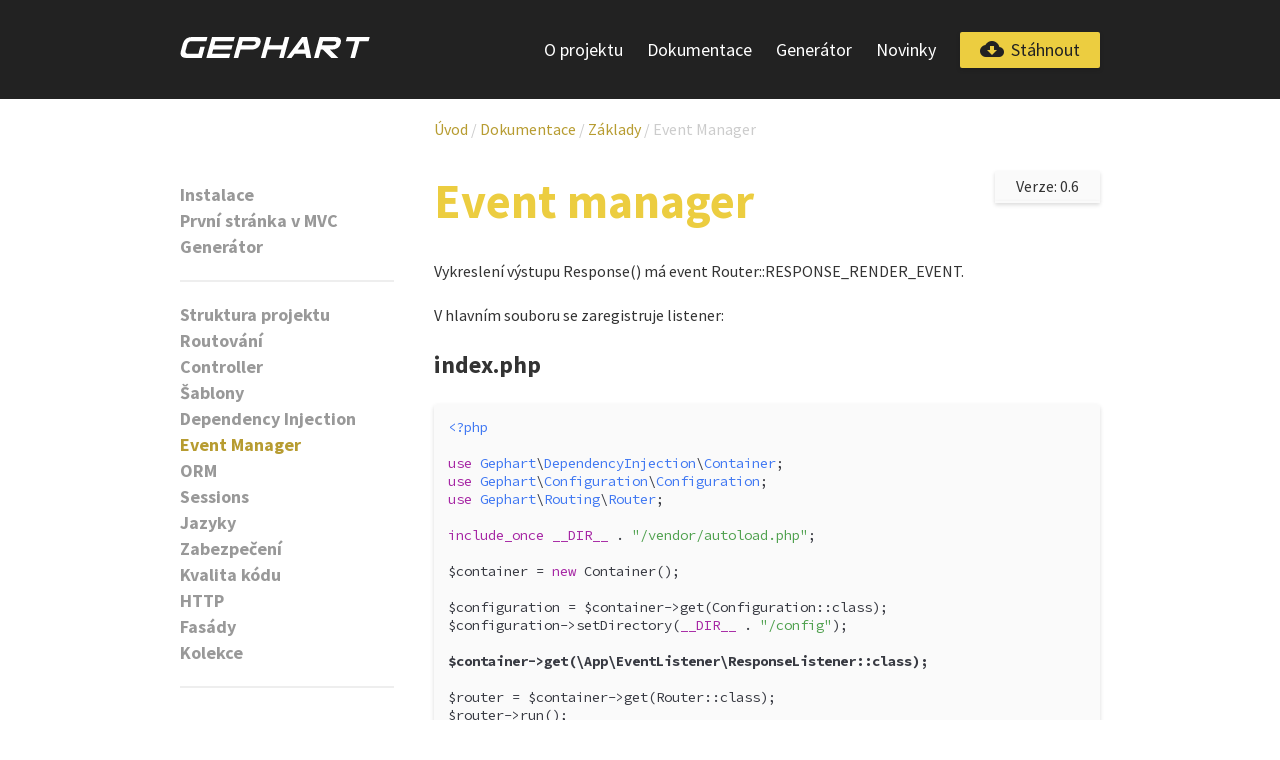

--- FILE ---
content_type: text/html; charset=UTF-8
request_url: https://www.gephart.cz/dokumentace/master/zaklady/event-manager.html
body_size: 2103
content:
<!doctype html><html lang="cs"><head><meta charset="utf-8"/><meta name="viewport" content="width=device-width, initial-scale=1.0, user-scalable=no, minimum-scale=1.0, maximum-scale=1.0"/><meta name="author" content="Michal Katuščák (www.katuscak.cz)"/><meta name="robots" content="index,follow"/><base href="//www.gephart.cz/"/><title>Event Manager | Gephart - PHP Framework</title><link href="style.css?2017" rel="stylesheet"><link href="favicon.ico" rel="icon"><link href="https://fonts.googleapis.com/css?family=Material+Icons|Source+Code+Pro:300,400,700,900|Source+Sans+Pro:200,400,400i,700,700i" rel="stylesheet"></head><body ><header><div class="container"><a href="//www.gephart.cz/" class="header__logo"><img src="img/gephart-white.svg" alt="Gephart"/></a><a href="//www.gephart.cz/stahnout.html" class="button"><i class="material-icons">cloud_download</i> Stáhnout</a><nav><a href="//www.gephart.cz/co-je-to-gephart.html"
                                        >
                    O projektu
                </a><a href="//www.gephart.cz/dokumentace.html"
                                        >
                    Dokumentace
                </a><a href="//www.gephart.cz/generator.html"
                                        >
                    Generátor
                </a><a href="//www.gephart.cz/novinky.html"
                                        >
                    Novinky
                </a></nav><a href="#" class="header__hamburger"><span></span></a></div></header><main><div class="container"><aside><p>Rychlý úvod</p><ul><li><a href="//www.gephart.cz/dokumentace/master/rychly-uvod/instalace.html"
                                    >
                    Instalace
                </a></li><li><a href="//www.gephart.cz/dokumentace/master/rychly-uvod/prvni-stranky-v-mvc.html"
                                    >
                    První stránka v MVC
                </a></li><li><a href="//www.gephart.cz/dokumentace/master/rychly-uvod/generator.html"
                                    >
                    Generátor
                </a></li></ul><p>Základy</p><ul><li><a href="//www.gephart.cz/dokumentace/master/zaklady/struktura-projektu.html"
                                    >
                    Struktura projektu
                </a></li><li><a href="//www.gephart.cz/dokumentace/master/zaklady/routovani.html"
                                    >
                    Routování
                </a></li><li><a href="//www.gephart.cz/dokumentace/master/zaklady/controller.html"
                                    >
                    Controller
                </a></li><li><a href="//www.gephart.cz/dokumentace/master/zaklady/sablony.html"
                                    >
                    Šablony
                </a></li><li><a href="//www.gephart.cz/dokumentace/master/zaklady/dependency-injection.html"
                                    >
                    Dependency Injection
                </a></li><li><a href="//www.gephart.cz/dokumentace/master/zaklady/event-manager.html"
                                            class="active"
                                    >
                    Event Manager
                </a></li><li><a href="//www.gephart.cz/dokumentace/master/zaklady/orm.html"
                                    >
                    ORM
                </a></li><li><a href="//www.gephart.cz/dokumentace/master/zaklady/sessions.html"
                                    >
                    Sessions
                </a></li><li><a href="//www.gephart.cz/dokumentace/master/zaklady/jazyky.html"
                                    >
                    Jazyky
                </a></li><li><a href="//www.gephart.cz/dokumentace/master/zaklady/zabezpeceni.html"
                                    >
                    Zabezpečení
                </a></li><li><a href="//www.gephart.cz/dokumentace/master/zaklady/kvalita.html"
                                    >
                    Kvalita kódu
                </a></li><li><a href="//www.gephart.cz/dokumentace/master/zaklady/http.html"
                                    >
                    HTTP
                </a></li><li><a href="//www.gephart.cz/dokumentace/master/zaklady/fasady.html"
                                    >
                    Fasády
                </a></li><li><a href="//www.gephart.cz/dokumentace/master/zaklady/kolekce.html"
                                    >
                    Kolekce
                </a></li></ul></aside><section class="content"><div class="breadcrumb" itemscope itemtype="http://schema.org/BreadcrumbList"><span itemprop="itemListElement" itemscope itemtype="http://schema.org/ListItem"><a href="//www.gephart.cz/" itemscope itemtype="http://schema.org/Thing" itemprop="item"><span itemprop="name">Úvod</span></a></span> /
        <span itemprop="itemListElement" itemscope itemtype="http://schema.org/ListItem"><a href="//www.gephart.cz/dokumentace.html" itemscope itemtype="http://schema.org/Thing" itemprop="item"><span itemprop="name">Dokumentace</span></a></span> /
        <span itemprop="itemListElement" itemscope itemtype="http://schema.org/ListItem"><a href="//www.gephart.cz/dokumentace/master/zaklady.html" itemscope itemtype="http://schema.org/Thing" itemprop="item"><span itemprop="name">Základy</span></a></span> /
        <span itemprop="itemListElement" itemscope itemtype="http://schema.org/ListItem">Event Manager</span></div><div class="version">
        Verze: 0.6
        <ul class="version__in"><li>
                        
                        0.6 (master)

                                            </li><li><a href="//www.gephart.cz/dokumentace/0.5/zaklady/event-manager.html">
                        
                        0.5

                                                    </a></li><li><a href="//www.gephart.cz/dokumentace/0.4/zaklady/event-manager.html">
                        
                        0.4

                                                    </a></li><li><a href="//www.gephart.cz/dokumentace/0.3/zaklady/event-manager.html">
                        
                        0.3

                                                    </a></li><li><a href="//www.gephart.cz/dokumentace/0.2/zaklady/event-manager.html">
                        
                        0.2

                                                    </a></li></ul></div><h1>Event manager</h1><p>Vykreslení výstupu Response() má event Router::RESPONSE_RENDER_EVENT.
<p>V hlavním souboru se zaregistruje listener:

<h2>index.php</h2><pre><code class="php">&lt;?php

use Gephart\DependencyInjection\Container;
use Gephart\Configuration\Configuration;
use Gephart\Routing\Router;

include_once __DIR__ . "/vendor/autoload.php";

$container = new Container();

$configuration = $container->get(Configuration::class);
$configuration->setDirectory(__DIR__ . "/config");

<strong>$container->get(\App\EventListener\ResponseListener::class);</strong>

$router = $container->get(Router::class);
$router->run();</code></pre><h2>src/App/EventListener/ResponseListener.php</h2><pre><code class="php">&lt;?php

namespace App\EventListener;

use Gephart\EventManager\Event;
use Gephart\EventManager\EventManager;
use Gephart\Routing\Router;

class ResponseListener
{
    public function __construct(EventManager $event_manager)
    {
        $event_manager->attach(Router::RESPONSE_RENDER_EVENT, [$this, "responseRender"]);
    }

    public function responseRender(Event $event)
    {
        $response = $event->getParam("response");
        $response .= "Hello by listener";

        $event->setParams([
            "response" => $response
        ]);
    }
}</code></pre></section></div></main><footer><div class="container container-padding"><a href="//www.gephart.cz/co-je-to-gephart.html">O projektu</a><a href="//www.gephart.cz/dokumentace.html">Dokumentace</a><a href="//www.gephart.cz/generator.html">Generátor</a><a href="//www.gephart.cz/novinky.html">Novinky</a></div></footer><link rel="stylesheet" href="//cdnjs.cloudflare.com/ajax/libs/highlight.js/9.9.0/styles/atom-one-light.min.css"><script src="//cdnjs.cloudflare.com/ajax/libs/highlight.js/9.9.0/highlight.min.js"></script><script>hljs.initHighlightingOnLoad();</script><script src="https://code.jquery.com/jquery-3.2.1.min.js"></script><link href="assets/front/featherlight-1.7.9/release/featherlight.min.css" type="text/css" rel="stylesheet" /><script src="assets/front/featherlight-1.7.9/release/featherlight.min.js" type="text/javascript" charset="utf-8"></script><script src="script.js"></script><script>
    (function(i,s,o,g,r,a,m){i['GoogleAnalyticsObject']=r;i[r]=i[r]||function(){
            (i[r].q=i[r].q||[]).push(arguments)},i[r].l=1*new Date();a=s.createElement(o),
        m=s.getElementsByTagName(o)[0];a.async=1;a.src=g;m.parentNode.insertBefore(a,m)
    })(window,document,'script','https://www.google-analytics.com/analytics.js','ga');
    ga('create', 'UA-96158133-1', 'auto');
    ga('send', 'pageview');
</script></body></html>

--- FILE ---
content_type: text/css
request_url: https://www.gephart.cz/style.css?2017
body_size: 3995
content:
* {
    margin: 0;
    padding: 0;
    box-sizing: border-box;
}
body {
    font-family: 'Source Sans Pro', sans-serif;
    font-size: 16px;
    color: #333;
}
h1, h2 {
    font-weight: bold;
}
a {
    color: #B79C31;
    text-decoration: none;
    transition: color .2s;
}
a:hover {
    color: #ceb139;
    text-decoration: underline;
}
.clear {
    clear: both;
}
header {
    background: #222;
}
.header__logo {
    display: inline-block;
    padding: 36px 0;
}
.header__logo img {
    width: 190px;
    height: auto;
}
.header__hamburger {
    display: none;
    position: absolute;
    top: 0;
    right: 0;
    width: 64px;
    height: 64px;
    padding: 20px;
}
.header__hamburger span {
    position: absolute;
    top: 50%;
    left: 25%;
    width: 50%;
    margin-top: -1px;
    height: 2px;
    background: #fff;
}
.header__hamburger span:before,
.header__hamburger span:after {
    content: "";
    position: absolute;
    width: 100%;
    height: 2px;
    background: #fff;
}
.header__hamburger span:before {
    top: -10px;
}
.header__hamburger span:after {
    top: 10px;
}
header .button {
    float: right;
    margin-top: 32px;
}

header .button {
    background: #eccd40!important;
    color: #222!important;
}

header .button:hover {
    background: #c5a63d!important;
}

.button {
    display: inline-block;
    line-height: 36px;
    font-size: 18px;
    color: #fff;
    padding: 0 20px;
    background: #333;
    text-decoration: none;
    border-radius: 2px;
    transition: background .2s, color .2s;
}
.button:hover {
    text-decoration: none;
    color: #ffa53b;
    background: #000;
}
.button i {
    position: relative;
    top: 5px;
    margin-right: 5px;
    width: 26px;
    float: left;
}
.button--bigger {
    font-size: 22px;
    padding: 0 25px;
    line-height: 48px;
}
.button--bigger i {
    margin-right: 10px;
    width: 30px;
    top: 12px;
}
nav {
    float: right;
    margin-top: 32px;
}
nav a {
    color: #fff;
    display: inline-block;
    padding: 0 12px;
    font-size: 18px;
    line-height: 36px;
}
nav a:hover {
    color: #fff;
    text-decoration: underline;
}
nav a:first-child {
    margin-left: -12px;
}
nav a:last-child {
    margin-right: 12px;
}
nav a.active {
    text-decoration: underline;
}
.nav__github {
    float: right;
    background-image: url(img/github-logo.svg);
    background-repeat: no-repeat;
    background-position: left 18px center;
    background-size: 24px auto;
    padding-left: 48px;
}
.container {
    padding: 0 20px;
    max-width: 960px;
    margin: 0 auto;
}
.container-padding {
    padding-top: 65px;
    padding-bottom: 65px;
}
section.slang {
    padding-bottom: 20px;
}
main {
    padding-bottom: 24px;
}
#index main {
    padding-bottom: 0;
}

.text-center {
    text-align: center;
}

#index {
    background: linear-gradient(#222, transparent) no-repeat, url(img/header.jpg) #fff no-repeat top center;
    background-attachment: fixed;
    background-size: 100% 500px, cover;
}

#index header {
    background: transparent;
}

.section__title {
    font-size: 48px;
    color: #eccd40;
    text-align: center;
    font-weight: 900;
    margin-bottom: 30px;
}
.section__title + p {
    text-align: center;
    margin-top: -15px;
    font-size: 20px;
    color: #fff;
    line-height: 1.5em;
}

.screen-header {
    font-size: 0;
}

.screen-header img, .screen-header a:after {
    transition: opacity .2s;
}

.screen-header a {
    position: relative;
    display: inline-block;
}

.screen-header a:after {
    content: "";
    opacity: 0.6;
    position: absolute;
    top: 50%;
    left: 50%;
    width: 128px;
    height: 128px;
    margin-top: -64px;
    margin-left: -64px;
    background: url([data-uri]) no-repeat center center / contain;
}

.screen-header a:hover:after {
    opacity: 1;
}

.features {
    background: #222;
    color: #fff;
    padding-top: 20px;
    margin-left: -40px;
}

.feature {
    width: 50%;
    padding-left: 130px;
    float: left;
    margin-bottom: 20px;
    background: url() no-repeat left 40px top;
    background-size: 70px 70px;
}

.feature--package {
    background-image: url(img/ico/box.png);
}

.feature--code {
    background-image: url(img/ico/terminal.png);
}

.feature--fast {
    background-image: url(img/ico/download-speed.png);
}

.feature--open {
    background-image: url(img/ico/open.png);
}

.feature h2 {
    font-size: 36px;
    font-weight: bold;
    color: #eccd40;
}

.feature p {
    font-size: 18px;
    line-height: 1.5em;
}

.easily {
    background: #eccd40;
    color: #222;
}

.easily .section__title {
    color: #fff;
}

.easily p {
    color: #222;
}

.code-example {
    width: 50%;
    float: right;
    margin-top: 20px;
}

.clean-code {
    background: #fff;
}

.clean-code__list {
    list-style: none;
    margin: 0;
    margin-top: 40px;
    padding: 0 0 0 40px;
    width: 50%;
    float: left;
}

.clean-code__list li {
    position: relative;
    font-size: 24px;
    margin-bottom: 20px;
}

.clean-code__list li:before {
    content: "✓";
    position: absolute;
    left: -40px;
    color: #eccd40;
}

.come-here {
    background: #fff;
}

.come-here p {
    color: #222;
}


.breadcrumb {
    padding: 20px 0 32px 0;
    color: #ccc;
}
h1, h2, h3, p, pre, ul, ol, table {
    margin-bottom: 24px;
}
ul, ol {
    margin-left: 24px;
}
h1 {
    font-size: 48px;
    color: #eccd40;
    font-weight: 900;
    margin-bottom: 30px;
}

table {
    border-collapse: collapse;
    border-spacing: 0;
}

table td, table th {
    border: 1px solid #ddd;
    text-align: left;
    padding: 8px;
}

table tr:nth-child(even){background-color: #f2f2f2}

table th {
    background-color: #eccd40;
    color: white;
}

.code-example {
    text-align: left;
    max-width: 700px;
}

.author {
    background: #fafafa;
    border-radius: 2px;
    margin-top: 120px;
    padding: 20px;
    padding-top: 50px;
    text-align: left;
    line-height: 1.5em;
}

.author img {
    border-radius: 64px;
    width: 128px;
    margin-top: -140px;
    margin-left: calc(50% - 64px);
    height: auto;
    border: 6px #fff solid;
    float: left;
}
.author h2 {
    margin-top: 13px;
    margin-left: 10px;
}
.author br {
    font-size: 5px;
    height: 5px;
    line-height: 5px;
    display: block;
    content: " "
}
.author p {
    text-align: right;
    font-style: italic;
    margin-top: 14px;
    margin-bottom: 0;
}
footer {
    color: #fff;
    text-align: center;
    background: url(img/footer.png) #222 no-repeat bottom center;
    font-size: 0;
}

footer a {
    font-size: 20px;
    color: #fff;
    display: inline-block;
}

footer a:after {
    content: "•";
    display: inline-block;
    margin: 0 15px;
    color: #eccd40;
}

footer a:last-child:after {
    display: none;
}

aside {
    width: 254px;
    float: left;
    padding-right: 40px;
    padding-top: 83px;
}
aside p {
    font-size: 24px;
    margin-bottom: 10px;
    display: none;
}
aside ul {
    margin-left: 0px;
    list-style: none;
    line-height: 26px;
    padding-bottom: 20px;
    border-bottom: 2px #eee solid;
    margin-bottom: 20px;
}
aside ul a {
    color: #999;
    font-size: 18px;
    font-weight: bold;
}
aside ul a.active {
    color: #b79c31;
}
code {
    font-family: "Source Code Pro", monospace;
    font-size: 14px;
    line-height: 18px;
    padding: 14px!important;
}
.content {
    margin-left: 254px;
}
main:after {
    content: "";
    height: 1px;
    margin-top: 1px;
    clear: both;
    display: block;
}
footer p {
    margin-bottom: 0;
}
.version {
    float: right;
    position: relative;
    background: #fafafa;
    padding: 5px 10px;
    width: 105px;
    text-align: center;
}
.version__in {
    margin: 0;
    position: absolute;
    top: 100%;
    padding: 0;
    left: 0;
    width: 100%;
    background: #fff;
    border: 1px #fafafa solid;
    height: 0;
    overflow: hidden;
}
.version:hover .version__in {
    height: auto;
    padding: 3px 0;
}
.version__in li {
    list-style: none;
    padding: 3px 10px;
    text-align: left;
}
hr {
    height: 0;
    border: 1px #fafafa solid;
    margin: 25px 0;
}
.img-responsive {
    max-width: 100%;
    width: auto;
    height: auto;
}

.author, pre, code {
    border-radius: 4px;
}

.author, pre, .version, .version ul, header .button {
    box-shadow: 0 2px 4px rgba(0,0,0,.15);
}

.product-list {
    margin: 50px auto;
    max-width: 700px;
    position: relative;
}

.product {
    width: 50%;
    float: left;
}

.product h2 {
    font-weight: bold;
}

.product img {
    width: 38px;
    height: auto;
}

.product-list:before {
    content: "+";
    position: absolute;
    width: 50px;
    left: 50%;
    margin-left: -25px;
    text-align: center;
    font-size: 40px;
    color: #ceb139;
}

.form {
    margin-bottom: 20px;
}

.form__group {
    position: relative;
}

.form__input {
    width: 100%;
    border: 1px #ddd solid;
    background: #fff;
    border-radius: 2px;
    line-height: 30px;
    height: 32px;
    font-size: 16px;
    font-weight: 300;
    padding: 0 20px;
}

.form__search {
    position: absolute;
    top: 0;
    right: 0;
    height: 32px;
    width: 32px;
    line-height: 32px;
    font-size: 0;
    text-indent: -10000px;
    background: url([data-uri]) #eccd40 no-repeat center center / 16px 16px;
    cursor:  pointer;
    border: none;
    border-top-right-radius: 2px;
    border-bottom-right-radius: 2px;
    transition: all .2s;
}

.form__search:hover {
    background-color: #c5a63d;
}

@media screen and (min-width: 901px) {
    nav {
        display: block!important;
    }
}

@media screen and (max-width: 900px) {
    nav {
        display: none;
        width: 100%;
        float: none;
        margin-top: 10px;
        padding-bottom: 10px;
    }

    nav a {
        display: block;
        margin: 0!important;
        padding: 0!important;
    }

    nav a.nav__github {
        float: none;
        background-position: left center;
        padding-left: 30px!important;
    }

    .header__hamburger {
        display: block;
    }

    header .button {
        display: none;
    }

    aside {
        display: none;
    }

    .content {
        margin-left: 0;
    }
    .header__logo {
        padding: 19px 0;
    }
    #index {
        padding-top: 0;
    }

    #index {
        background-size: 100% 200px, cover;
    }

    #index-center p {
        margin-bottom: 0;
    }
    .section__title {
        font-size: 36px;
        margin-bottom: 0;
    }
    .section__title + p {
        margin-top: 10px;
    }
    .feature h2 {
        font-size: 28px;
    }
    .author {
        margin-top: 47px;
        padding-top: 30px;
    }
    .author img {
        width: 64px;
        margin-top: -70px;
        margin-left: calc(50% - 32px);
    }
    .feature, .code-example, .clean-code__list {
        width: 100%;
    }
    .clean-code__list li {
        font-size: 20px;
    }
    footer a {
        font-size: 18px;
    }
    .container-padding {
        padding-top: 30px;
        padding-bottom: 30px;
    }
}

--- FILE ---
content_type: application/javascript
request_url: https://www.gephart.cz/script.js
body_size: -189
content:
$(".header__hamburger").on("click", function(){
    $("nav").toggle();
    return false;
});

--- FILE ---
content_type: image/svg+xml
request_url: https://www.gephart.cz/img/gephart-white.svg
body_size: 652
content:
<?xml version="1.0" encoding="UTF-8" standalone="no"?>
<svg xmlns="http://www.w3.org/2000/svg" version="1.1" viewBox="0 0 503.48634 31.111147" height="44mm" width="356mm">
  <defs/>
  <g transform="translate(-109.15496,-58.85274)">
    <g transform="matrix(2.0572293,0,0,1.9826263,-11.038962,-132.24999)">
      <path fill="#fff" d="m 90.398437,103.54389 -3.886718,15.625 -19.53125,0 q -9.765625,0 -7.324219,-9.76563 l 2.421875,-9.765622 q 2.441406,-9.765625 12.207031,-9.765625 l 19.53125,0 -1.464844,5.859375 -18.730468,0 q -4.707032,0 -5.878907,4.687502 l -2.03125,8.18359 q -1.171875,4.70703 3.554688,4.70703 l 12.851562,0 2.421875,-9.76562 5.859375,0 z"/>
      <path fill="#fff" d="m 99.695312,113.30951 23.437498,0 -1.46484,5.85938 -29.296876,0 7.304687,-29.296877 29.296879,0 -1.46485,5.859375 -23.4375,0 -1.46484,5.859372 23.4375,0 -1.44531,5.85938 -23.4375,0 -1.464848,5.85937 z"/>
      <path fill="#fff" d="m 150.45703,101.59076 q 4.88281,0 5.625,-2.929685 0.72266,-2.929687 -4.16016,-2.929687 l -12.69531,0 -1.46484,5.859372 12.69531,0 z m -17.07031,17.57813 -5.85938,0 7.30469,-29.296877 19.53125,0 q 9.76563,0 7.57813,8.789062 -2.1875,8.789065 -11.95313,8.789065 l -13.67187,0 -2.92969,11.71875 z"/>
      <path fill="#fff" d="m 190.49609,101.59076 2.92969,-11.699216 5.85938,-0.01953 -7.30469,29.296876 -5.85938,0 2.92969,-11.71875 -17.57812,0 -2.92969,11.71875 -5.85938,0 7.30469,-29.296876 5.85938,0 -2.92969,11.718746 17.57812,0 z"/>
      <path fill="#fff" d="m 206.02344,113.30951 -4.00391,5.85938 -6.38672,0 20.01953,-29.296877 6.36719,0 5.41016,29.296877 -6.36719,0 -1.07422,-5.85938 -13.96484,0 z M 218.89453,107.45014 217,97.235294 l -6.97266,10.214846 8.86719,0 z"/>
      <path fill="#fff" d="m 253.97266,101.59076 q 4.88281,0 5.625,-2.929685 0.72265,-2.929687 -4.16016,-2.929687 l -12.69531,0 -1.46485,5.859372 12.69532,0 z m -11.28907,5.85938 -2.85156,0 -2.92969,11.71875 -5.85937,0 7.30469,-29.296877 19.53125,0 q 9.76562,0 7.57812,8.789062 -2.1875,8.789065 -11.95312,8.789065 l -1.81641,0 10.82031,11.71875 -9.0039,0 -10.82032,-11.71875 z"/>
      <path fill="#fff" d="m 283.75781,95.731388 -11.69922,0 1.44532,-5.859375 29.29687,0 -1.46484,5.859375 -11.71875,0 -5.83985,23.437502 -5.85937,0 5.83984,-23.437502 z"/>
    </g>
  </g>
</svg>
